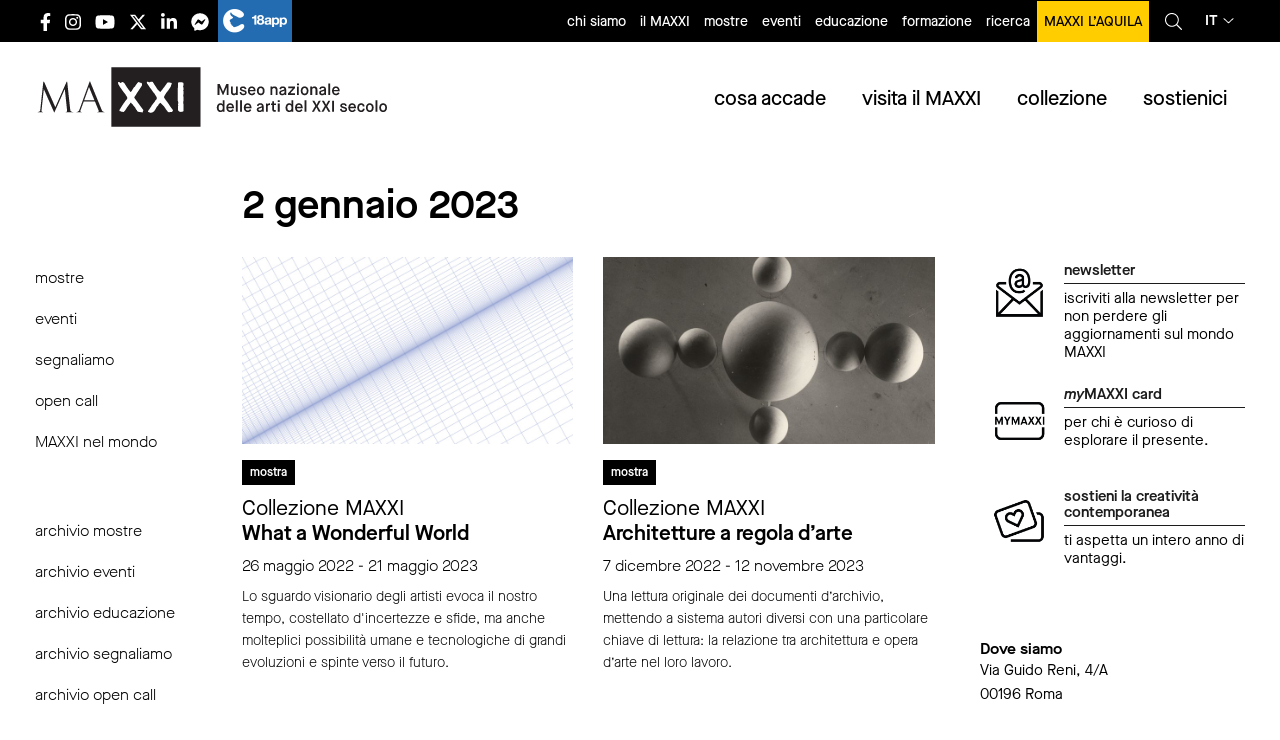

--- FILE ---
content_type: text/css
request_url: https://www.maxxi.art/wp-content/cache/autoptimize/css/autoptimize_single_fb26b0c55063a8555e4a56027c83f618.css
body_size: 230
content:
table.sticky-list th.sticky-action,table.sticky-list td.sticky-action{text-align:right;white-space:nowrap}table.sticky-list th,table.sticky-list .sticky-nowrap{white-space:nowrap}table.sticky-list tr:nth-child(2n+2){background:#f7f7f7}table.sticky-list,table.sticky-list *{border:none}table.sticky-list form,table.sticky-list button,table.sticky-list form input{display:inline-block !important}table.sticky-list button{background:none!important;border:none;padding:0!important;cursor:pointer;font-style:normal;font-weight:400;text-transform:none;font-size:inherit;color:inherit;margin-left:5px;text-decoration:underline}div[id^=sticky-list-wrapper] ul.pagination{list-style:none;margin:0}div[id^=sticky-list-wrapper] ul.pagination li{display:inline-block;margin-right:5px}div[id^=sticky-list-wrapper] ul.pagination li.active a,div[id^=sticky-list-wrapper] ul.pagination li.disabled a{color:inherit;text-decoration:none;cursor:default}div[class^=file_] .remove-entry{cursor:pointer;text-decoration:none;border-bottom:none}div[class^=file_] a.remove-entry img{display:inline-block}div[class^=file_]+input[type=file]{display:none}

--- FILE ---
content_type: application/javascript
request_url: https://www.maxxi.art/wp-content/themes/maxxi2020/assets/js/plugins/foundation.core.min.js
body_size: 5001
content:
!function(t,n){"object"==typeof exports&&"object"==typeof module?module.exports=n(require("jquery")):"function"==typeof define&&define.amd?define(["jquery"],n):"object"==typeof exports?exports["foundation.core"]=n(require("jquery")):(t.__FOUNDATION_EXTERNAL__=t.__FOUNDATION_EXTERNAL__||{},t.__FOUNDATION_EXTERNAL__["foundation.core"]=n(t.jQuery))}(window,function(e){return o={},i.m=r={"./js/entries/plugins/foundation.core.js":function(t,n,e){"use strict";e.r(n);var r=e("jquery"),i=e.n(r),o=e("./js/foundation.core.js");e.d(n,"Foundation",function(){return o.Foundation});var a=e("./js/foundation.core.plugin.js"),u=e("./js/foundation.core.utils.js");e.d(n,"Plugin",function(){return a.Plugin}),e.d(n,"rtl",function(){return u.rtl}),e.d(n,"GetYoDigits",function(){return u.GetYoDigits}),e.d(n,"RegExpEscape",function(){return u.RegExpEscape}),e.d(n,"transitionend",function(){return u.transitionend}),e.d(n,"onLoad",function(){return u.onLoad}),e.d(n,"ignoreMousedisappear",function(){return u.ignoreMousedisappear}),o.Foundation.addToJquery(i.a),o.Foundation.Plugin=a.Plugin,o.Foundation.rtl=u.rtl,o.Foundation.GetYoDigits=u.GetYoDigits,o.Foundation.transitionend=u.transitionend,o.Foundation.RegExpEscape=u.RegExpEscape,o.Foundation.onLoad=u.onLoad,window.Foundation=o.Foundation},"./js/foundation.core.js":function(t,n,e){"use strict";e.r(n),e.d(n,"Foundation",function(){return s});var r=e("jquery"),o=e.n(r),i=e("./js/foundation.core.utils.js"),a=e("./js/foundation.util.mediaQuery.js");function u(t){return(u="function"==typeof Symbol&&"symbol"==typeof Symbol.iterator?function(t){return typeof t}:function(t){return t&&"function"==typeof Symbol&&t.constructor===Symbol&&t!==Symbol.prototype?"symbol":typeof t})(t)}var s={version:"6.6.3",_plugins:{},_uuids:[],plugin:function(t,n){var e=n||c(t),r=d(e);this._plugins[r]=this[e]=t},registerPlugin:function(t,n){var e=n?d(n):c(t.constructor).toLowerCase();t.uuid=Object(i.GetYoDigits)(6,e),t.$element.attr("data-".concat(e))||t.$element.attr("data-".concat(e),t.uuid),t.$element.data("zfPlugin")||t.$element.data("zfPlugin",t),t.$element.trigger("init.zf.".concat(e)),this._uuids.push(t.uuid)},unregisterPlugin:function(t){var n=d(c(t.$element.data("zfPlugin").constructor));for(var e in this._uuids.splice(this._uuids.indexOf(t.uuid),1),t.$element.removeAttr("data-".concat(n)).removeData("zfPlugin").trigger("destroyed.zf.".concat(n)),t)t[e]=null},reInit:function(t){var n=t instanceof o.a;try{if(n)t.each(function(){o()(this).data("zfPlugin")._init()});else{var e=u(t),r=this;({object:function(t){t.forEach(function(t){t=d(t),o()("[data-"+t+"]").foundation("_init")})},string:function(){t=d(t),o()("[data-"+t+"]").foundation("_init")},undefined:function(){this.object(Object.keys(r._plugins))}})[e](t)}}catch(t){console.error(t)}finally{return t}},reflow:function(r,t){void 0===t?t=Object.keys(this._plugins):"string"==typeof t&&(t=[t]);var i=this;o.a.each(t,function(t,n){var e=i._plugins[n];o()(r).find("[data-"+n+"]").addBack("[data-"+n+"]").filter(function(){return void 0===o()(this).data("zfPlugin")}).each(function(){var t=o()(this),r={reflow:!0};t.attr("data-options")&&t.attr("data-options").split(";").forEach(function(t,n){var e=t.split(":").map(function(t){return t.trim()});e[0]&&(r[e[0]]=function(t){{if("true"===t)return!0;if("false"===t)return!1;if(!isNaN(1*t))return parseFloat(t)}return t}(e[1]))});try{t.data("zfPlugin",new e(o()(this),r))}catch(t){console.error(t)}finally{return}})})},getFnName:c,addToJquery:function(o){return o.fn.foundation=function(e){var t=u(e),n=o(".no-js");if(n.length&&n.removeClass("no-js"),"undefined"===t)a.MediaQuery._init(),s.reflow(this);else{if("string"!==t)throw new TypeError("We're sorry, ".concat(t," is not a valid parameter. You must use a string representing the method you wish to invoke."));var r=Array.prototype.slice.call(arguments,1),i=this.data("zfPlugin");if(void 0===i||void 0===i[e])throw new ReferenceError("We're sorry, '"+e+"' is not an available method for "+(i?c(i):"this element")+".");1===this.length?i[e].apply(i,r):this.each(function(t,n){i[e].apply(o(n).data("zfPlugin"),r)})}return this},o}};function c(t){if(void 0!==Function.prototype.name)return void 0===t.prototype?t.constructor.name:t.prototype.constructor.name;var n=/function\s([^(]{1,})\(/.exec(t.toString());return n&&1<n.length?n[1].trim():""}function d(t){return t.replace(/([a-z])([A-Z])/g,"$1-$2").toLowerCase()}s.util={throttle:function(e,r){var i=null;return function(){var t=this,n=arguments;null===i&&(i=setTimeout(function(){e.apply(t,n),i=null},r))}}},window.Foundation=s,function(){Date.now&&window.Date.now||(window.Date.now=Date.now=function(){return(new Date).getTime()});for(var t=["webkit","moz"],n=0;n<t.length&&!window.requestAnimationFrame;++n){var e=t[n];window.requestAnimationFrame=window[e+"RequestAnimationFrame"],window.cancelAnimationFrame=window[e+"CancelAnimationFrame"]||window[e+"CancelRequestAnimationFrame"]}if(/iP(ad|hone|od).*OS 6/.test(window.navigator.userAgent)||!window.requestAnimationFrame||!window.cancelAnimationFrame){var r=0;window.requestAnimationFrame=function(t){var n=Date.now(),e=Math.max(r+16,n);return setTimeout(function(){t(r=e)},e-n)},window.cancelAnimationFrame=clearTimeout}window.performance&&window.performance.now||(window.performance={start:Date.now(),now:function(){return Date.now()-this.start}})}(),Function.prototype.bind||(Function.prototype.bind=function(t){if("function"!=typeof this)throw new TypeError("Function.prototype.bind - what is trying to be bound is not callable");function n(){}function e(){return i.apply(this instanceof n?this:t,r.concat(Array.prototype.slice.call(arguments)))}var r=Array.prototype.slice.call(arguments,1),i=this;return this.prototype&&(n.prototype=this.prototype),e.prototype=new n,e})},"./js/foundation.core.plugin.js":function(t,n,e){"use strict";e.r(n),e.d(n,"Plugin",function(){return r});e("jquery");var i=e("./js/foundation.core.utils.js");function o(t,n){for(var e=0;e<n.length;e++){var r=n[e];r.enumerable=r.enumerable||!1,r.configurable=!0,"value"in r&&(r.writable=!0),Object.defineProperty(t,r.key,r)}}var r=function(){function r(t,n){!function(t,n){if(!(t instanceof n))throw new TypeError("Cannot call a class as a function")}(this,r),this._setup(t,n);var e=a(this);this.uuid=Object(i.GetYoDigits)(6,e),this.$element.attr("data-".concat(e))||this.$element.attr("data-".concat(e),this.uuid),this.$element.data("zfPlugin")||this.$element.data("zfPlugin",this),this.$element.trigger("init.zf.".concat(e))}return function(t,n,e){n&&o(t.prototype,n),e&&o(t,e)}(r,[{key:"destroy",value:function(){this._destroy();var t=a(this);for(var n in this.$element.removeAttr("data-".concat(t)).removeData("zfPlugin").trigger("destroyed.zf.".concat(t)),this)this[n]=null}}]),r}();function a(t){return function(t){return t.replace(/([a-z])([A-Z])/g,"$1-$2").toLowerCase()}(t.className)}},"./js/foundation.core.utils.js":function(t,n,e){"use strict";e.r(n),e.d(n,"rtl",function(){return i}),e.d(n,"GetYoDigits",function(){return o}),e.d(n,"RegExpEscape",function(){return a}),e.d(n,"transitionend",function(){return u}),e.d(n,"onLoad",function(){return c}),e.d(n,"ignoreMousedisappear",function(){return d});var r=e("jquery"),s=e.n(r);function i(){return"rtl"===s()("html").attr("dir")}function o(){for(var t=0<arguments.length&&void 0!==arguments[0]?arguments[0]:6,n=1<arguments.length?arguments[1]:void 0,e="",r="0123456789abcdefghijklmnopqrstuvwxyz",i=r.length,o=0;o<t;o++)e+=r[Math.floor(Math.random()*i)];return n?"".concat(e,"-").concat(n):e}function a(t){return t.replace(/[-[\]{}()*+?.,\\^$|#\s]/g,"\\$&")}function u(t){var n,e={transition:"transitionend",WebkitTransition:"webkitTransitionEnd",MozTransition:"transitionend",OTransition:"otransitionend"},r=document.createElement("div");for(var i in e)void 0!==r.style[i]&&(n=e[i]);return n||(setTimeout(function(){t.triggerHandler("transitionend",[t])},1),"transitionend")}function c(t,n){function e(){return t.triggerHandler(i)}var r="complete"===document.readyState,i=(r?"_didLoad":"load")+".zf.util.onLoad";return t&&(n&&t.one(i,n),r?setTimeout(e):s()(window).one("load",e)),i}function d(o){var t=1<arguments.length&&void 0!==arguments[1]?arguments[1]:{},n=t.ignoreLeaveWindow,a=void 0!==n&&n,e=t.ignoreReappear,u=void 0!==e&&e;return function(n){for(var t=arguments.length,e=new Array(1<t?t-1:0),r=1;r<t;r++)e[r-1]=arguments[r];var i=o.bind.apply(o,[this,n].concat(e));if(null!==n.relatedTarget)return i();setTimeout(function(){if(!a&&document.hasFocus&&!document.hasFocus())return i();u||s()(document).one("mouseenter",function(t){s()(n.currentTarget).has(t.target).length||(n.relatedTarget=t.target,i())})},0)}}},"./js/foundation.util.mediaQuery.js":function(t,n,e){"use strict";e.r(n),e.d(n,"MediaQuery",function(){return u});var r=e("jquery"),i=e.n(r);function o(t){return(o="function"==typeof Symbol&&"symbol"==typeof Symbol.iterator?function(t){return typeof t}:function(t){return t&&"function"==typeof Symbol&&t.constructor===Symbol&&t!==Symbol.prototype?"symbol":typeof t})(t)}function a(t,n){return function(t){if(Array.isArray(t))return t}(t)||function(t,n){var e=[],r=!0,i=!1,o=void 0;try{for(var a,u=t[Symbol.iterator]();!(r=(a=u.next()).done)&&(e.push(a.value),!n||e.length!==n);r=!0);}catch(t){i=!0,o=t}finally{try{r||null==u.return||u.return()}finally{if(i)throw o}}return e}(t,n)||function(){throw new TypeError("Invalid attempt to destructure non-iterable instance")}()}window.matchMedia||(window.matchMedia=function(){var n=window.styleMedia||window.media;if(!n){var e,r=document.createElement("style"),t=document.getElementsByTagName("script")[0];r.type="text/css",r.id="matchmediajs-test",t?t.parentNode.insertBefore(r,t):document.head.appendChild(r),e="getComputedStyle"in window&&window.getComputedStyle(r,null)||r.currentStyle,n={matchMedium:function(t){var n="@media "+t+"{ #matchmediajs-test { width: 1px; } }";return r.styleSheet?r.styleSheet.cssText=n:r.textContent=n,"1px"===e.width}}}return function(t){return{matches:n.matchMedium(t||"all"),media:t||"all"}}}());var u={queries:[],current:"",_init:function(){if(!0!==this.isInitialized){this.isInitialized=!0;i()("meta.foundation-mq").length||i()('<meta class="foundation-mq">').appendTo(document.head);var t,n=i()(".foundation-mq").css("font-family");for(var e in t=function(t){var n={};return"string"==typeof t&&(t=t.trim().slice(1,-1))?n=t.split("&").reduce(function(t,n){var e=n.replace(/\+/g," ").split("="),r=e[0],i=e[1];return r=decodeURIComponent(r),i=void 0===i?null:decodeURIComponent(i),t.hasOwnProperty(r)?Array.isArray(t[r])?t[r].push(i):t[r]=[t[r],i]:t[r]=i,t},{}):n}(n),this.queries=[],t)t.hasOwnProperty(e)&&this.queries.push({name:e,value:"only screen and (min-width: ".concat(t[e],")")});this.current=this._getCurrentSize(),this._watcher()}},_reInit:function(){this.isInitialized=!1,this._init()},atLeast:function(t){var n=this.get(t);return!!n&&window.matchMedia(n).matches},only:function(t){return t===this._getCurrentSize()},upTo:function(t){var n=this.next(t);return!n||!this.atLeast(n)},is:function(t){var n=a(t.trim().split(" ").filter(function(t){return!!t.length}),2),e=n[0],r=n[1],i=void 0===r?"":r;if("only"===i)return this.only(e);if(!i||"up"===i)return this.atLeast(e);if("down"===i)return this.upTo(e);throw new Error('\n      Invalid breakpoint passed to MediaQuery.is().\n      Expected a breakpoint name formatted like "<size> <modifier>", got "'.concat(t,'".\n    '))},get:function(t){for(var n in this.queries)if(this.queries.hasOwnProperty(n)){var e=this.queries[n];if(t===e.name)return e.value}return null},next:function(n){var e=this,t=this.queries.findIndex(function(t){return e._getQueryName(t)===n});if(-1===t)throw new Error('\n        Unknown breakpoint "'.concat(n,'" passed to MediaQuery.next().\n        Ensure it is present in your Sass "$breakpoints" setting.\n      '));var r=this.queries[t+1];return r?r.name:null},_getQueryName:function(t){if("string"==typeof t)return t;if("object"===o(t))return t.name;throw new TypeError('\n      Invalid value passed to MediaQuery._getQueryName().\n      Expected a breakpoint name (String) or a breakpoint query (Object), got "'.concat(t,'" (').concat(o(t),")\n    "))},_getCurrentSize:function(){for(var t,n=0;n<this.queries.length;n++){var e=this.queries[n];window.matchMedia(e.value).matches&&(t=e)}return t&&this._getQueryName(t)},_watcher:function(){var e=this;i()(window).off("resize.zf.mediaquery").on("resize.zf.mediaquery",function(){var t=e._getCurrentSize(),n=e.current;t!==n&&(e.current=t,i()(window).trigger("changed.zf.mediaquery",[t,n]))})}}},0:function(t,n,e){t.exports=e("./js/entries/plugins/foundation.core.js")},jquery:function(t,n){t.exports=e}},i.c=o,i.d=function(t,n,e){i.o(t,n)||Object.defineProperty(t,n,{enumerable:!0,get:e})},i.r=function(t){"undefined"!=typeof Symbol&&Symbol.toStringTag&&Object.defineProperty(t,Symbol.toStringTag,{value:"Module"}),Object.defineProperty(t,"__esModule",{value:!0})},i.t=function(n,t){if(1&t&&(n=i(n)),8&t)return n;if(4&t&&"object"==typeof n&&n&&n.__esModule)return n;var e=Object.create(null);if(i.r(e),Object.defineProperty(e,"default",{enumerable:!0,value:n}),2&t&&"string"!=typeof n)for(var r in n)i.d(e,r,function(t){return n[t]}.bind(null,r));return e},i.n=function(t){var n=t&&t.__esModule?function(){return t.default}:function(){return t};return i.d(n,"a",n),n},i.o=function(t,n){return Object.prototype.hasOwnProperty.call(t,n)},i.p="",i(i.s=0);function i(t){if(o[t])return o[t].exports;var n=o[t]={i:t,l:!1,exports:{}};return r[t].call(n.exports,n,n.exports,i),n.l=!0,n.exports}var r,o});
//# sourceMappingURL=foundation.core.min.js.map


--- FILE ---
content_type: application/javascript
request_url: https://www.maxxi.art/wp-content/themes/maxxi2020/js/script.js
body_size: 2109
content:
jQuery(document).ready(function () {
	/* 	if (jQuery(".newhead").length) {
			jQuery(".rowmenu").sticky({
				topSpacing: 0,
				getWidthFrom: ".rowmenucont"
			});
		} */
	/* 	if (jQuery(".new.container.mostra").length) {
			jQuery("#sticky").sticky({
				topSpacing: 75,
				getWidthFrom: ".share"
			});
		}
		if (jQuery(".new.container.evento").length) {
			jQuery("#sticky").sticky({
				topSpacing: 75,
				getWidthFrom: ".share"
			});
		}
		if (jQuery(".single-programmi-educativi").length) {
			jQuery("#sticky").sticky({
				topSpacing: 75,
				getWidthFrom: ".share"
			});
		} */

	/* 	if (jQuery("#oggi_carousel.new").length) {
			jQuery("#oggi_carousel.new").hover(function () {
				jQuery(".fascia_oggi.new").toggleClass("active");
			});
		}

		jQuery(".newbigl").click(function () {
			jQuery(".newbigl + .drop").slideToggle();
			jQuery(".newbigl").toggleClass("active");
		});
	 */


	/********************************  Tooltip  ********************************/

	//$('.advanced').tooltip({'placement': 'bottom'})

	/* 	if (jQuery("#body_info").length) {
			jQuery("#body_info").tooltip({
				placement: "top"
			});
		}
	 */
	/********************************  FancyBox  ******************************/

	/* 	if (jQuery(".fancybox").length) {
			jQuery(".fancybox").each(function () {
				jQuery(this).attr("rel", jQuery(this).data("rel"));
			});

			jQuery(".fancybox").fancybox({
				openEffect: "elastic",
				closeEffect: "elastic"
			});
		} */





	/************************* CAROUSEL DIG DEEPER HOME PAGE ***************************/

}); //end document ready


/*$(document).ajaxStart(function(){
          $("#sloader").css("display","block");
        });
        $(document).ajaxComplete(function(){
          $("#sloader").css("display","none");
        });*/


// CALL HACKATON (di seguito EN)
jQuery("#gform_wrapper_25 .gfield_list_1_cell5 select").prop("required", true);

if (jQuery("#gform_wrapper_25 #choice_25_2_0").is(":checked")) {
	jQuery("#gform_wrapper_25 .gfield_list_icons").css("display", "none");
} else {
	jQuery("#gform_wrapper_25 .gfield_list_icons").css("display", "block");
}

jQuery("#input_25_2 li input").change(function () {
	if (jQuery("#gform_wrapper_25 #choice_25_2_0").is(":checked")) {
		jQuery("#gform_wrapper_25 .gfield_list_icons").css("display", "none");
	} else {
		jQuery("#gform_wrapper_25 .gfield_list_icons").css("display", "block");
	}
});

// CALL HACKATON 2018 (di seguito EN)
jQuery("#gform_wrapper_46 .gfield_list_1_cell5 select").prop("required", true);

if (jQuery("#gform_wrapper_46 #choice_46_2_0").is(":checked")) {
	jQuery("#gform_wrapper_46 .gfield_list_icons").css("display", "none");
} else {
	jQuery("#gform_wrapper_46 .gfield_list_icons").css("display", "block");
}

jQuery("#input_46_2 li input").change(function () {
	if (jQuery("#gform_wrapper_46 #choice_46_2_0").is(":checked")) {
		jQuery("#gform_wrapper_46 .gfield_list_icons").css("display", "none");
	} else {
		jQuery("#gform_wrapper_46 .gfield_list_icons").css("display", "block");
	}
});

//jQuery('#gform_wrapper_25 .gfield_list_1_cell3 input').validate();

/* if(jQuery('body').hasClass('postid-63816')){
	jQuery('#gform_submit_button_25').click(function(){
	conta=jQuery('.gfield_list_group').length;
	//console.log(conta);
	if (jQuery('#gform_wrapper_25 #choice_25_2_1').is(':checked') && conta < 4 ) {
		alert('Per iscriversi come Team è necessario inserire dai 4 agli 8 partecipanti');
	} 
})
} */
/* jQuery('#gform_submit_button_26').click(function(){
	conta=jQuery('.gfield_list_group').length;
	//console.log(conta);
	if (jQuery('#gform_wrapper_26 #choice_26_2_1').is(':checked') && conta < 4 ) {
		alert('To register as a Team you have to enter at least 4 members');
	} 
})
}; */

/* jQuery('#gform_26').submit(function( event ){
	conta=jQuery('.gfield_list_group').length;
	console.log(conta);
	if (jQuery('#gform_wrapper_26 #choice_26_2_1').is(':checked') && conta < 4 ) {
		alert('To register as a Team you have to enter at least 4 members');
		event.preventDefault();
	} 
})
}; */

// CALL HACKATON ENGLISH
jQuery("#gform_wrapper_26 .gfield_list_1_cell5 select").prop("required", true);

if (jQuery("#gform_wrapper_26 #choice_26_2_0").is(":checked")) {
	jQuery("#gform_wrapper_26 .gfield_list_icons").css("display", "none");
} else {
	jQuery("#gform_wrapper_26 .gfield_list_icons").css("display", "block");
}

jQuery("#input_26_2 li input").change(function () {
	if (jQuery("#gform_wrapper_26 #choice_26_2_0").is(":checked")) {
		jQuery("#gform_wrapper_26 .gfield_list_icons").css("display", "none");
	} else {
		jQuery("#gform_wrapper_26 .gfield_list_icons").css("display", "block");
	}
});
//jQuery('#gform_wrapper_25 .gfield_list_1_cell3 input').validate();

/* jQuery(document).ready(function () {
	jQuery(".formazionenew .opencalls h2:first-child").addClass("active");
	jQuery(".formazionenew .opencalls h2").click(function () {
		jQuery(this)
			.next(".itemcont")
			.slideToggle();
		jQuery(this).toggleClass("active");
	});
});
 */
jQuery("#gform_wrapper_61 .gfield_list_1_cell5 select").prop("required", true);

if (jQuery("#gform_wrapper_61 #choice_61_2_0").is(":checked")) {
	jQuery("#gform_wrapper_61 .gfield_list_icons").css("display", "none");
} else {
	jQuery("#gform_wrapper_61 .gfield_list_icons").css("display", "block");
}

jQuery("#input_61_2 li input").change(function () {
	if (jQuery("#gform_wrapper_61 #choice_61_2_0").is(":checked")) {
		jQuery("#gform_wrapper_61 .gfield_list_icons").css("display", "none");
	} else {
		jQuery("#gform_wrapper_61 .gfield_list_icons").css("display", "block");
	}
});
if (jQuery('#gform_wrapper_61').length) {
	gform.addAction("gform_list_post_item_add", function (item, container) {
		console.log("secco");
		console.log(item);
		console.log(container);
		var $i = 0;
		$liste = jQuery(".gfield_list_group");
		$liste.each(function () {
			$input = jQuery(this).find("input");
			$input.each(function () {
				console.log("sorcio");
				console.log(jQuery(this).attr("id"));
				$old_id = jQuery(this).attr("id");
				$old_name = jQuery(this).attr("name");
				if ($old_id != undefined) {
					jQuery(this).attr("id", $old_id + "_" + $i);
					jQuery(this).attr("name", $old_name + "_" + $i);
				}
			});
			$i++;
		});
	});
}
/* jQuery(document).ready(function () {


	jQuery("#menu-toggle").click(function () {
		jQuery(document).scrollTop(10);
		// console.log('test');
	});
	jQuery(".menu-mobile-container .has-children").click(function () {
		jQuery("body").scrollTop(0);
	});

	jQuery("#lang_toggle").click(function () {
		jQuery(".language_select .submenu").slideToggle();
	});


}); */


jQuery(document).ready(function () {
	if (jQuery("#gform_wrapper_72").length) {

		var $form = jQuery("#gform_wrapper_72");
		var $fileupload = $form.find('.ginput_container_fileupload');

		$fileupload.find('span.screen-reader-text').each(function () {
			var splittato = jQuery(this).text().split(':');
			console.log('boh');
			console.log(splittato);
			estensioni = splittato[1];
			jQuery(this).prepend('<br><br>');
			jQuery(this).append('<br><em>Format requested: </em>' + estensioni);
		})

		var $labels = $form.find('.gfield_label');
		$labels.each(function () {
			var splittato = jQuery(this).text().split('|');
			if (splittato[1]) {
				jQuery(this).text('');
				jQuery(this).html(splittato[0] + ' | <em>' + splittato[1] + '</em>');
			}
			//jQuery(this).text(splittato[0]);
			//jQuery(this).append('<label class="gfield_label" style="font-style:italic"> | ' + splittato[1] + ' </label>')

		})
		var $titles = $form.find('h2.gsection_title');
		$titles.each(function () {
			var splittato = jQuery(this).text().split('|');
			if (splittato[1]) {
				jQuery(this).text('');
				jQuery(this).html(splittato[0] + ' | <em>' + splittato[1] + '</em>');
			}

		})
		var $drop = $form.find('span.gform_drop_instructions');
		var testo = $drop.text();
		$drop.html('');
		$drop.html(testo + '<br><em>Drop files here or</em>');

		var $dropinput = $form.find('#gform_browse_button_72_19');
		$dropinput.after('<span class="gform_drop_instructions"><em>Select files</em></span>')

	}
})

/* jQuery(document).ready(function () {

	jQuery('.container .mork .fisa').slideUp();
	jQuery('.container .mork .fisa-toggle').click(function () {
		jQuery(this).closest('.fisa-gruppo').find('.fisa').slideToggle();
	})

}) */

--- FILE ---
content_type: application/javascript
request_url: https://www.maxxi.art/wp-content/themes/maxxi2020/assets/js/plugins/foundation.util.nest.min.js
body_size: 1042
content:
!function(e,n){"object"==typeof exports&&"object"==typeof module?module.exports=n(require("./foundation.core"),require("jquery")):"function"==typeof define&&define.amd?define(["./foundation.core","jquery"],n):"object"==typeof exports?exports["foundation.util.nest"]=n(require("./foundation.core"),require("jquery")):(e.__FOUNDATION_EXTERNAL__=e.__FOUNDATION_EXTERNAL__||{},e.__FOUNDATION_EXTERNAL__["foundation.util.nest"]=n(e.__FOUNDATION_EXTERNAL__["foundation.core"],e.jQuery))}(window,function(t,r){return i={},o.m=u={"./foundation.core":function(e,n){e.exports=t},"./js/entries/plugins/foundation.util.nest.js":function(e,n,t){"use strict";t.r(n);var r=t("./foundation.core");t.d(n,"Foundation",function(){return r.Foundation});var o=t("./js/foundation.util.nest.js");t.d(n,"Nest",function(){return o.Nest}),r.Foundation.Nest=o.Nest},"./js/foundation.util.nest.js":function(e,n,t){"use strict";t.r(n),t.d(n,"Nest",function(){return o});var r=t("jquery"),s=t.n(r),o={Feather:function(e,n){var t=1<arguments.length&&void 0!==n?n:"zf";e.attr("role","menubar"),e.find("a").attr({role:"menuitem"});var r=e.find("li").attr({role:"none"}),o="is-".concat(t,"-submenu"),u="".concat(o,"-item"),i="is-".concat(t,"-submenu-parent"),a="accordion"!==t;r.each(function(){var e=s()(this),n=e.children("ul");n.length&&(e.addClass(i),a&&(e.attr({"aria-haspopup":!0,"aria-label":e.children("a:first").text()}),"drilldown"===t&&e.attr({"aria-expanded":!1})),n.addClass("submenu ".concat(o)).attr({"data-submenu":"",role:"menubar"}),"drilldown"===t&&n.attr({"aria-hidden":!0})),e.parent("[data-submenu]").length&&e.addClass("is-submenu-item ".concat(u))})},Burn:function(e,n){var t="is-".concat(n,"-submenu"),r="".concat(t,"-item"),o="is-".concat(n,"-submenu-parent");e.find(">li, > li > ul, .menu, .menu > li, [data-submenu] > li").removeClass("".concat(t," ").concat(r," ").concat(o," is-submenu-item submenu is-active")).removeAttr("data-submenu").css("display","")}}},26:function(e,n,t){e.exports=t("./js/entries/plugins/foundation.util.nest.js")},jquery:function(e,n){e.exports=r}},o.c=i,o.d=function(e,n,t){o.o(e,n)||Object.defineProperty(e,n,{enumerable:!0,get:t})},o.r=function(e){"undefined"!=typeof Symbol&&Symbol.toStringTag&&Object.defineProperty(e,Symbol.toStringTag,{value:"Module"}),Object.defineProperty(e,"__esModule",{value:!0})},o.t=function(n,e){if(1&e&&(n=o(n)),8&e)return n;if(4&e&&"object"==typeof n&&n&&n.__esModule)return n;var t=Object.create(null);if(o.r(t),Object.defineProperty(t,"default",{enumerable:!0,value:n}),2&e&&"string"!=typeof n)for(var r in n)o.d(t,r,function(e){return n[e]}.bind(null,r));return t},o.n=function(e){var n=e&&e.__esModule?function(){return e.default}:function(){return e};return o.d(n,"a",n),n},o.o=function(e,n){return Object.prototype.hasOwnProperty.call(e,n)},o.p="",o(o.s=26);function o(e){if(i[e])return i[e].exports;var n=i[e]={i:e,l:!1,exports:{}};return u[e].call(n.exports,n,n.exports,o),n.l=!0,n.exports}var u,i});
//# sourceMappingURL=foundation.util.nest.min.js.map


--- FILE ---
content_type: image/svg+xml
request_url: https://www.maxxi.art/wp-content/themes/maxxi2020/assets/images/maxxi-logo.svg
body_size: 6360
content:
<svg clip-rule="evenodd" fill-rule="evenodd" stroke-linejoin="round" stroke-miterlimit="2" viewBox="0 0 5317 830" xmlns="http://www.w3.org/2000/svg"><g transform="scale(4.16667)"><path d="m0 .576h297.982v198.424h-297.982z" fill="#fff" fill-rule="nonzero"/><path d="m297.982.576h297.294v198.424h-297.294z" fill="#231f20" fill-rule="nonzero"/><path d="m171.035 149.643v1.053h-25.349v-1.053c4.944 0 4.85-3.485 4.796-3.999l-7.781-72.484-29.244 65.682-5.811 13.076-2.381-5.351-32.477-73.248-7.812 72.266c-.243 4.095 4.773 4.058 4.773 4.058v1.053h-17.424v-1.053s7.786-.235 8.354-4.885l8.576-79.391 1.8-16.55h2.475l1.532 3.448 36.016 81.226 30.693-68.933 7.017-15.741h2.017l.521 4.948 9.565 88.961s.454 6.917 10.144 6.917z" fill="#231f20" fill-rule="nonzero"/><path d="m207.295 110.574 16.103-44.205 18.139 44.205zm59.304 33.836-37.963-92.462-1.643-3.969h-1.405l-4.587 12.576-30.508 83.823c-1.616 4.455-8.359 5.265-8.359 5.265v1.043h9.467l.03-.317h.025l-.055.317h7.581v-1.043s-5.999 0-4.612-4.063h-.035l11.216-30.735h37.536l12.626 30.735c1.573 4.049-4.619 4.063-4.619 4.063v1.043h23.666v-1.043s-6.366-.778-8.361-5.233z" fill="#231f20" fill-rule="nonzero"/><path d="m500.009 138.806c-1.595-2.144-3.29-4.22-4.781-6.436-2.702-4.018-5.219-8.161-7.94-12.166-1.824-2.684-3.876-5.214-5.811-7.822-2.256-3.039-4.611-6.014-6.681-9.174-.734-1.12-1.237-2.804-.983-4.055.371-1.831 1.458-3.536 2.354-5.235.821-1.552 1.797-3.021 2.7-4.531.766-1.284 1.405-2.664 2.309-3.841 1.594-2.074 3.463-3.94 5-6.049 2.331-3.2 4.654-6.429 6.65-9.841 1.603-2.745 4.62-4.939 3.925-8.755-.038-.198.383-.454.525-.72.571-1.062 1.294-2.09 1.614-3.228.269-.947.704-2.247.056-3.211-1.376-1.29-2.671-1.945-4.628-1.293-.147.049-.409-.219-.605-.357-.462-.318-.887-.874-1.375-.93-1.573-.183-3.184-.346-4.749-.195-.983.095-2.103.561-2.814 1.23-1.124 1.055-2.131 2.328-2.87 3.68-.938 1.718-2.243 2.948-3.45 4.601-.964 1.321-2.082 3.244-2.596 4.253-.429.837-2.388 2.1-3.604 3.811-.741 1.045-1.184 2.327-1.974 3.333-2.141 2.734-4.411 5.366-6.604 8.058-.779.957-1.484 1.975-2.31 3.078-2.568-2.213-5.037-4.176-7.299-6.352-1.338-1.286-2.466-2.834-3.479-4.399-2.709-4.179-5.038-8.636-8.055-12.572-1.691-2.211-3.18-4.403-4.38-6.899-.854-1.777-1.79-3.799-4.205-3.978-1.644-.121-2.137-.035-3.892-.035-1.29.17-2.297.782-3.904 1.604-1.579.809-2.709-.332-4.025-.6-.897-.183-1.71-.741-2.594-1.027-1.62-.52-3.038.495-3.205 2.165-.374 3.754 2.63 5.854 4.25 8.61 1.291 2.196 2.926 4.189 4.383 6.289.752 1.084 1.398 2.244 2.184 3.302 1.42 1.907 2.963 3.724 4.359 5.649 2.243 3.096 4.347 6.293 6.629 9.359 1.411 1.897 3.244 3.5 4.529 5.468 2.037 3.119 3.389 6.752 5.742 9.577 2.436 2.927 1.026 5.476.057 7.928-1.099 2.781-4.327 4.151-5.608 7.003-.16.356-.451.972-.337 1.888-.659 1.117-1.371.467-1.788 1.068-1.467 2.108-3.068 4.125-4.607 6.183-.925 1.24-1.901 2.453-2.737 3.754-1.863 2.902-3.584 5.9-5.5 8.766-1.459 2.182-3.168 4.194-4.691 6.335-.878 1.229-1.77 2.495-2.349 3.874-.408.969-.502 2.19-.315 3.225.064.366 1.373.498 2.103.764.294.108.546.333.84.434 2.91.997 5.619 2.603 9.004 1.127 1.578-.686 3.573-.377 4.411-2.402 2.705-.135 3.766-2.681 5.171-4.201 2.323-2.519 3.66-5.939 5.471-8.943.971-1.614 1.792-3.467 3.159-4.664 2.512-2.199 4.107-4.902 5.555-7.792.287-.571.873-1.007 1.37-1.453.775-.696 1.643-1.295 2.372-2.033.592-.599 1.038-1.344 1.364-1.777 3.851 3.978 7.647 7.736 11.238 11.683 1.762 1.933 3.35 4.096 4.632 6.372 1.563 2.773 5.111 7.931 7.134 9.626.176.148.232.432.367.637 1.473 2.252 3.231 3.946 6.246 3.572 2.56-.316 5.138-.493 7.708-.739 1.19-.113 2.55-.032 2.881-1.593.236-1.11 1.246-2.807 1.783-3.538.361-.777-.342-1.309-.693-1.845-.82-1.248-1.743-2.426-2.637-3.625z" fill="#fff"/><path d="m396.263 131.896c-4.699-6.357-9.317-12.776-13.986-19.158-2.383-3.26-4.834-6.468-7.166-9.764-.43-.61-.797-1.662-.569-2.273 1.143-3.032 2.933-5.677 5.441-7.787l-.055.041c.572-1.315.993-2.727 1.749-3.926 2.094-3.326 4.325-6.567 6.505-9.838 3.371-5.059 6.858-10.045 10.07-15.201 1.631-2.618 3.253-5.384 1.73-8.799-1.111-2.486-2.797-3.51-5.522-2.848-2.873.699-3.1-4.264-5.669-2.843-4.832 3.138-7.333 8.116-10.343 12.43-.378.57-1.129 1.846-2.001 3.201-.688 1.07-2.631 1.853-3.375 2.824-2.355 3.071-4.142 6.574-6.234 9.854-.951 1.49-2.092 2.863-3.179 4.262-.781 1.004-1.685 1.141-2.523.086-2.514-3.166-5.102-6.282-7.461-9.56-2.452-3.407-4.682-6.978-6.994-10.485-1.164-1.767-2.454-3.471-3.408-5.345-1.719-3.383-4.034-5.843-7.887-6.782-1.605-.393-2.606.131-3.487 1.197-1.031 1.248-2.234 2.016-3.784 1.274-1.389-.666-2.596-1.708-3.967-2.42-.692-.36-1.755-.717-2.314-.428-.676.348-1.294 1.34-1.416 2.133-.395 2.592.357 4.886 1.994 7.018 1.145 1.489 1.832 3.322 2.783 4.969.936 1.625 1.881 3.251 2.945 4.794.786 1.142 1.852 2.093 2.644 3.233 2.329 3.357 4.481 6.842 6.899 10.132 1.905 2.591 4.281 4.843 6.125 7.471 2.349 3.347 4.347 6.937 6.55 10.388 1.085 1.7.577 6.299-.765 7.667-1.831 1.868-3.718 3.735-5.226 5.856-3.794 5.339-7.439 10.789-11.05 16.256-2.562 3.882-5.011 7.84-7.426 11.815-1.203 1.982-.726 4.727-.236 5.403.542.527 1.831.326 3.016.061.803-.18 1.329 1.207 2.113 1.497.895.329 1.935.261 2.913.372.397.045.866-.017 1.179.175 1.291.783 4.229.695 5.4-.338 2.379-2.1 4.262-4.508 5.762-7.397 1.78-3.425 4.199-6.531 6.451-9.697 2.23-3.138 4.574-6.196 6.918-9.252 1.093-1.427 2.301-2.767 3.504-4.199.438.415.711.596.879.847 1.152 1.727 2.178 3.57 4.303 4.33.108.038.213.154.265.26 2.221 4.466 6.171 7.555 9.097 11.455.518.691.875 1.52 1.214 2.324.917 2.177 1.311 4.669 3.827 5.826.378.174.817.844.765 1.221-.315 2.343 1.294 3.056 2.978 3.76 1.545.648 3.069 1.357 4.645 1.924.419.151.988-.162 1.493-.187.691-.035 1.402-.087 2.076.028 2.027.348 4.029.957 6.064 1.093 1.108.073 2.834.244 2.406-2.129-.156-.874.717-1.633 1.248-2.676.116-.23.63-2.892-.217-4.067-2.468-3.427-5.179-6.679-7.691-10.078z" fill="#fff"/><path d="m538.78 138.945c-.078-4.739-.222-9.476-.383-14.215-.116-3.335-1.458-6.588-.35-10.03.492-1.53.382-3.275.421-4.926.064-2.728-.154-5.476.09-8.185.256-2.86-1.73-5.3-.589-8.532 1.04-2.948.316-6.531.304-9.834-.011-3.205-.476-6.459-.061-9.601.421-3.195.267-6.127-.919-9.095-.237-.595.153-1.466.328-2.191.117-.481.501-.92.531-1.392.139-2.234.067-4.411.133-6.65.007-.239-.054-.535-.079-.784-.154-1.593-5.347-3.731-6.474-2.986-.375.247-1.326.074-1.815-.058-1.387-.53-4.902-.172-5.805-.343-.515-.058-.88-.015-1.133.077-2.068.76-2.693 3.244-2.673 5.401.03 3.333-.064 6.67-.207 9.999-.092 2.145-.487 4.277-.532 6.418-.091 4.281-.076 8.566-.031 12.848.052 5.022.26 10.044.251 15.064-.006 3.781-.27 7.56-.363 11.341-.015.621.198 1.275.424 1.87.9 2.374 2.268 4.59 1.042 7.363-.518 1.171-.377 2.666-.396 4.016-.017 1.169.3 2.351.224 3.51-.215 3.182-.861 6.365-.744 9.527.07 1.866-.104 5.347.931 6.973 1.224 1.924 1.983 2.344 4.124 3.819 1.21.833 5.693 1.083 6.74.653.713-.294 1.49-.768 2.191-.695 2.362.241 4.15-.601 4.578-2.919.386-2.092.278-4.292.242-6.443z" fill="#fff"/><g fill-rule="nonzero"><path d="m651.957 55.992h7.26l11.129 25.861h.105l11.024-25.861h7.207v37.095h-6.254v-25.49h-.105l-11.182 25.49h-1.59l-11.182-25.49h-.159v25.49h-6.253z" fill="#231f20"/><path d="m696.901 65h6.041v17.489c0 4.186 1.43 5.617 4.928 5.617 3.392 0 5.777-1.802 5.777-6.041v-17.065h6.041v28.087h-5.829v-2.703h-.107c-.636.902-2.861 3.498-7.26 3.498-6.571 0-9.591-4.134-9.591-10.705z" fill="#231f20"/><path d="m731.031 82.382c.477 4.134 2.809 6.412 6.784 6.412 3.815 0 5.935-1.43 5.935-3.603 0-2.226-1.749-2.755-7.737-4.451-6.359-1.802-9.433-3.975-9.433-8.214s3.604-8.32 10.333-8.32c6.731 0 10.229 3.498 11.5 8.213l-5.087 1.485c-.901-2.65-2.544-4.664-6.413-4.664-3.179 0-4.822 1.484-4.822 3.021 0 1.855 1.166 2.331 8.268 4.345 7.1 2.014 8.849 4.611 8.849 8.691 0 3.922-3.232 8.585-11.181 8.585-8.267 0-11.818-5.088-12.507-10.175z" fill="#231f20"/><path d="m773.006 76.289c-.212-3.763-2.385-6.731-6.89-6.731-4.344 0-6.571 3.498-6.783 6.731zm5.034 11.022c-2.173 3.498-5.722 6.571-11.658 6.571-7.631 0-13.195-5.723-13.195-14.838s5.564-14.838 12.929-14.838c7.314 0 12.772 5.617 12.772 14.838v1.802h-19.607c.159 4.557 2.543 7.684 6.995 7.684 4.293 0 6.2-2.862 7.419-4.77z" fill="#231f20"/><path d="m803.162 79.044c0-6.094-2.915-9.38-6.995-9.38s-7.048 3.18-7.048 9.38c0 6.253 2.914 9.38 7.048 9.38 4.08 0 6.995-3.286 6.995-9.38zm-20.031 0c0-9.591 6.094-14.838 13.036-14.838 6.89 0 12.931 5.247 12.931 14.838 0 9.592-5.671 14.838-12.931 14.838-7.313 0-13.036-5.246-13.036-14.838z" fill="#231f20"/><path d="m828.446 65h5.829v2.704h.106c1.484-1.909 4.399-3.498 7.578-3.498 6.147 0 10.016 3.869 10.016 10.493v18.388h-5.988v-16.798c0-4.134-1.485-6.519-5.459-6.519-3.709 0-6.041 2.279-6.041 5.883v17.434h-6.041z" fill="#231f20"/><path d="m863.637 85.245c0 2.278 1.59 3.391 4.61 3.391 4.823 0 6.836-2.332 6.836-4.717v-5.617h-.105c-.319.689-.849 1.431-6.412 2.915-4.293 1.06-4.929 2.49-4.929 4.028zm12.136 5.034h-.107c-.264.424-2.49 3.603-7.949 3.603-6.995 0-9.909-3.974-9.909-8.214 0-4.928 2.755-7.101 9.538-8.744 6.095-1.537 7.525-2.173 7.525-4.186 0-1.802-1.537-3.339-5.14-3.339-4.292 0-5.565 2.437-6.253 4.929l-5.141-1.961c1.113-4.452 4.717-8.161 11.236-8.161 6.252 0 11.339 2.967 11.339 10.705v18.176h-5.139z" fill="#231f20"/><path d="m886.744 88.106 15.845-17.435v-.106h-15.102v-5.565h22.839v4.876l-15.58 17.33v.105h15.952v5.776h-23.954z" fill="#231f20"/><path d="m917.165 65h6.042v28.087h-6.042zm-.105-10.598h6.253v5.988h-6.253z" fill="#231f20"/><path d="m949.44 79.044c0-6.094-2.915-9.38-6.995-9.38s-7.048 3.18-7.048 9.38c0 6.253 2.914 9.38 7.048 9.38 4.08 0 6.995-3.286 6.995-9.38zm-20.032 0c0-9.591 6.094-14.838 13.037-14.838 6.889 0 12.93 5.247 12.93 14.838 0 9.592-5.671 14.838-12.93 14.838-7.314 0-13.037-5.246-13.037-14.838z" fill="#231f20"/><path d="m961.473 65h5.829v2.704h.106c1.484-1.909 4.399-3.498 7.579-3.498 6.146 0 10.015 3.869 10.015 10.493v18.388h-5.988v-16.798c0-4.134-1.484-6.519-5.459-6.519-3.709 0-6.041 2.279-6.041 5.883v17.434h-6.041z" fill="#231f20"/><path d="m996.664 85.245c0 2.278 1.59 3.391 4.606 3.391 4.83 0 6.84-2.332 6.84-4.717v-5.617h-.1c-.32.689-.85 1.431-6.42 2.915-4.29 1.06-4.926 2.49-4.926 4.028zm12.136 5.034h-.11c-.26.424-2.49 3.603-7.95 3.603-6.991 0-9.905-3.974-9.905-8.214 0-4.928 2.755-7.101 9.535-8.744 6.1-1.537 7.53-2.173 7.53-4.186 0-1.802-1.54-3.339-5.14-3.339-4.294 0-5.566 2.437-6.255 4.929l-5.14-1.961c1.113-4.452 4.716-8.161 11.235-8.161 6.25 0 11.34 2.967 11.34 10.705v18.176h-5.14z" fill="#231f20"/><path d="m1021.36 54.402h6.25v38.685h-6.25z" fill="#231f20"/><path d="m1053.53 76.289c-.21-3.763-2.39-6.731-6.89-6.731-4.34 0-6.57 3.498-6.78 6.731zm5.03 11.022c-2.17 3.498-5.72 6.571-11.65 6.571-7.64 0-13.2-5.723-13.2-14.838s5.56-14.838 12.93-14.838c7.31 0 12.77 5.617 12.77 14.838v1.802h-19.61c.16 4.557 2.55 7.684 7 7.684 4.29 0 6.2-2.862 7.42-4.77z" fill="#231f20"/><path d="m669.127 131.971c0-3.233-2.279-6.306-6.412-6.306-4.505 0-7.101 3.233-7.101 9.38 0 6.146 2.596 9.38 7.101 9.38 3.974 0 6.412-2.863 6.412-6.095zm.424 14.414h-.106c-.372.477-2.862 3.498-7.684 3.498-7.419 0-12.188-5.829-12.188-14.838 0-9.434 5.829-14.839 12.134-14.839 4.612 0 6.837 2.915 7.314 3.498h.106v-13.302h6.041v38.686h-5.617z" fill="#231f20"/><path d="m701.085 132.289c-.212-3.763-2.385-6.73-6.889-6.73-4.345 0-6.571 3.498-6.784 6.73zm5.034 11.022c-2.172 3.499-5.722 6.572-11.658 6.572-7.631 0-13.195-5.724-13.195-14.838 0-9.115 5.564-14.839 12.93-14.839 7.313 0 12.771 5.617 12.771 14.839v1.802h-19.607c.159 4.556 2.544 7.683 6.995 7.683 4.293 0 6.2-2.861 7.419-4.769z" fill="#231f20"/><path d="m713.065 110.402h6.253v38.686h-6.253z" fill="#231f20"/><path d="m727.268 110.402h6.253v38.686h-6.253z" fill="#231f20"/><path d="m759.436 132.289c-.212-3.763-2.385-6.73-6.89-6.73-4.345 0-6.571 3.498-6.783 6.73zm5.034 11.022c-2.173 3.499-5.723 6.572-11.658 6.572-7.631 0-13.196-5.724-13.196-14.838 0-9.115 5.565-14.839 12.93-14.839 7.314 0 12.772 5.617 12.772 14.839v1.802h-19.608c.159 4.556 2.544 7.683 6.995 7.683 4.293 0 6.201-2.861 7.419-4.769z" fill="#231f20"/><path d="m788.64 141.245c0 2.278 1.59 3.392 4.61 3.392 4.823 0 6.836-2.332 6.836-4.717v-5.617h-.105c-.319.688-.849 1.43-6.412 2.915-4.293 1.059-4.929 2.49-4.929 4.027zm12.136 5.034h-.107c-.264.424-2.49 3.604-7.949 3.604-6.995 0-9.909-3.975-9.909-8.214 0-4.929 2.755-7.102 9.538-8.744 6.095-1.537 7.525-2.173 7.525-4.187 0-1.801-1.537-3.339-5.14-3.339-4.292 0-5.564 2.438-6.253 4.93l-5.141-1.962c1.113-4.451 4.717-8.161 11.235-8.161 6.253 0 11.34 2.968 11.34 10.705v18.177h-5.139z" fill="#231f20"/><path d="m813.337 121.001h5.724v2.968h.105c1.114-2.173 3.445-3.497 5.829-3.497 1.007 0 1.856.264 2.492.529l-.955 5.883c-.583-.159-1.271-.424-2.225-.424-3.18 0-4.929 2.119-4.929 6.995v15.633h-6.041z" fill="#231f20"/><path d="m834.377 126.194h-4.24v-5.193h4.398v-6.889h5.724v6.889h7.048v5.193h-6.995v12.878c0 2.914.583 4.187 3.657 4.187h2.226v5.829h-2.704c-7.047 0-9.114-3.18-9.114-9.38z" fill="#231f20"/><path d="m853.244 121.001h6.042v28.087h-6.042zm-.105-10.599h6.253v5.989h-6.253z" fill="#231f20"/><path d="m898.292 131.971c0-3.233-2.279-6.306-6.413-6.306-4.504 0-7.1 3.233-7.1 9.38 0 6.146 2.596 9.38 7.1 9.38 3.975 0 6.413-2.863 6.413-6.095zm.424 14.414h-.106c-.371.477-2.862 3.498-7.684 3.498-7.419 0-12.188-5.829-12.188-14.838 0-9.434 5.829-14.839 12.134-14.839 4.612 0 6.837 2.915 7.314 3.498h.106v-13.302h6.041v38.686h-5.617z" fill="#231f20"/><path d="m930.25 132.289c-.212-3.763-2.385-6.73-6.889-6.73-4.345 0-6.572 3.498-6.784 6.73zm5.034 11.022c-2.172 3.499-5.722 6.572-11.658 6.572-7.631 0-13.195-5.724-13.195-14.838 0-9.115 5.564-14.839 12.93-14.839 7.313 0 12.771 5.617 12.771 14.839v1.802h-19.607c.159 4.556 2.544 7.683 6.995 7.683 4.293 0 6.2-2.861 7.419-4.769z" fill="#231f20"/><path d="m942.23 110.402h6.253v38.686h-6.253z" fill="#231f20"/><path d="m978.056 129.321-10.175-17.329h7.101l7.208 13.407h.158l7.101-13.407h6.89l-10.599 18.389 11.023 18.707h-7.102l-8.054-14.785h-.107l-8.107 14.785h-6.89z" fill="#231f20"/><path d="m1009.91 129.321-10.176-17.329h7.096l7.21 13.407h.16l7.1-13.407h6.89l-10.6 18.389 11.03 18.707h-7.11l-8.05-14.785h-.11l-8.1 14.785h-6.894z" fill="#231f20"/><path d="m1034.18 111.992h6.259v37.096h-6.259z" fill="#231f20"/><path d="m1065.82 138.383c.48 4.134 2.81 6.412 6.79 6.412 3.81 0 5.93-1.431 5.93-3.604 0-2.225-1.75-2.755-7.74-4.451-6.36-1.802-9.43-3.974-9.43-8.214 0-4.239 3.6-8.32 10.33-8.32s10.23 3.498 11.5 8.214l-5.08 1.484c-.9-2.649-2.55-4.664-6.42-4.664-3.18 0-4.82 1.485-4.82 3.022 0 1.854 1.17 2.332 8.27 4.344 7.1 2.014 8.85 4.612 8.85 8.692 0 3.922-3.23 8.585-11.18 8.585-8.27 0-11.82-5.088-12.51-10.175z" fill="#231f20"/><path d="m1107.8 132.289c-.21-3.763-2.39-6.73-6.89-6.73-4.35 0-6.57 3.498-6.79 6.73zm5.03 11.022c-2.17 3.499-5.72 6.572-11.66 6.572-7.63 0-13.19-5.724-13.19-14.838 0-9.115 5.56-14.839 12.93-14.839 7.31 0 12.77 5.617 12.77 14.839v1.802h-19.61c.16 4.556 2.55 7.683 7 7.683 4.29 0 6.2-2.861 7.42-4.769z" fill="#231f20"/><path d="m1142.83 139.178c-1.11 6.625-5.14 10.705-11.87 10.705-7.37 0-13.04-5.246-13.04-14.838 0-9.222 5.72-14.839 12.99-14.839 6.51 0 10.91 4.346 11.6 10.388l-5.67.953c-.48-3.18-2.12-5.882-5.88-5.882-4.24 0-7.05 3.338-7.05 9.38 0 5.882 2.54 9.38 7.05 9.38 3.76 0 5.35-2.915 5.88-6.519z" fill="#231f20"/><path d="m1166.84 135.045c0-6.095-2.92-9.38-7-9.38s-7.04 3.181-7.04 9.38c0 6.253 2.91 9.38 7.04 9.38 4.08 0 7-3.286 7-9.38zm-20.03 0c0-9.592 6.09-14.839 13.03-14.839 6.89 0 12.93 5.247 12.93 14.839s-5.67 14.838-12.93 14.838c-7.31 0-13.03-5.246-13.03-14.838z" fill="#231f20"/><path d="m1178.87 110.402h6.25v38.686h-6.25z" fill="#231f20"/><path d="m1211.25 135.045c0-6.095-2.91-9.38-6.99-9.38s-7.05 3.181-7.05 9.38c0 6.253 2.91 9.38 7.05 9.38 4.08 0 6.99-3.286 6.99-9.38zm-20.03 0c0-9.592 6.09-14.839 13.04-14.839 6.88 0 12.93 5.247 12.93 14.839s-5.67 14.838-12.93 14.838c-7.32 0-13.04-5.246-13.04-14.838z" fill="#231f20"/></g></g></svg>

--- FILE ---
content_type: application/javascript
request_url: https://www.maxxi.art/wp-content/themes/maxxi2020/assets/js/app.js
body_size: 3789
content:
jQuery(document).foundation();

jQuery(document).ready(function () {
    // Adds Flex Video to YouTube and Vimeo Embeds
    jQuery('iframe[src*="youtube.com"],iframe[src*="youtube-nocookie.com"], iframe[src*="vimeo.com"]').each(function () {
        if (jQuery(this).innerWidth() / jQuery(this).innerHeight() > 1.5) {
            jQuery(this).wrap("<div class='widescreen responsive-embed'/>");
        } else {
            jQuery(this).wrap("<div class='responsive-embed'/>");
        }
    });
})

function initMMSlider($elem) {
    $elem.slick({
        rows: 2,
        slidesPerRow: 4,
        infinite: false,
        prevArrow: '<button type="button" aria-label="slide precedente" aria-hidden="true" tabindex="-1" class="slick-prev"><i title="indietro" class="fal fa-fw fa-chevron-left"></i></button>',
        nextArrow: '<button type="button" aria-label="slide successiva" aria-hidden="true" tabindex="-1" class="slick-next"><i title="avanti" class="fal fa-fw fa-chevron-right"></i></button>',
        responsive: [{
            breakpoint: 1025,
            settings: {
                slidesPerRow: 3,
            }
        }]
    });
}


jQuery('#mm-whatson-tabs').on('change.zf.tabs', function (e, target, targetContent) {
    //inizializzo slider oggi nel MM solo quando lo si apre
    if (targetContent[0].id == "inarrivo-tab" && !jQuery('#inarrivo-tab .list_eventi').hasClass('slick-initialized')) {
        initMMSlider(jQuery('#inarrivo-tab .list_eventi'));
    }
    if (targetContent[0].id == "oggi-tab" && !jQuery('#oggi-tab .list_eventi').hasClass('slick-initialized')) {
        initMMSlider(jQuery('#oggi-tab .list_eventi'));
    }
})

jQuery('.megamenu').on('mmOpen', function (e, id) {
    if (id == "cosa_accade") {
        //inizializzo slider oggi nel MM solo quando lo si apre
        console.log(jQuery('.menu_toggle .tabs-panel.is-active .list_eventi'))
        initMMSlider(jQuery('.menu_toggle .is-active .list_eventi'));
    }

})

/****************************  Create MENU TOGGLE  **************************/
jQuery(document).ready(function () {
    jQuery(".megamenu a").on('click', function (e) {
        var id = jQuery(this).attr("id");

        if (jQuery("#" + id + "_content").hasClass("active")) {
            closeMM()
        } else {
            //jQuery(window).scrollTop(60);
            /*  jQuery(".menu_toggle.active").slideToggle(300);
             jQuery(".menu_toggle.active").removeClass("active");
             jQuery(".megamenu a.active").removeClass("active"); */
            closeMM()
            //jQuery(".menu_toggle").css( 'margin-top','60px');

            jQuery("#" + id).addClass("active");
            jQuery(".megamenu a:not(.active)").addClass("deactive");
            jQuery("#" + id + "_content").addClass("active");
            jQuery("#" + id + "_content").slideToggle(300);
            jQuery('.megamenu').trigger('mmOpen', [id])
            jQuery(document).on('keyup', function (e) {
                if (e.which === 27) {
                    closeMM()
                }
            })
        }
        e.preventDefault();
        e.stopPropagation();
        return false
    });

    // PULSANTE CHIUDI MENU
    jQuery(".menu_toggle .close").on('click', function () {
        closeMM()
    });

    function closeMM() {
        jQuery(".menu_toggle.active").slideToggle(300);
        jQuery(".menu_toggle.active").removeClass("active");
        jQuery(".megamenu a.active").removeClass("active");
        var $carOggi = jQuery('#inarrivo-tab .list_eventi')
        var $carArrivo = jQuery('#oggi-tab .list_eventi')
        if ($carOggi.hasClass('slick-initialized')) {
            $carOggi.slick('unslick').removeClass('slick-initialized');
        }
        if ($carArrivo.hasClass('slick-initialized')) {
            $carArrivo.slick('unslick').removeClass('slick-initialized');
        }

    }

    // PULSANTE RICERCA TOPBAR
    jQuery(".topbar .search").on('click', function () {
        jQuery(".searchbar").slideToggle(300);
        jQuery(document).on('keyup', function (e) {
            if (e.which === 27) {
                jQuery(".searchbar").slideUp(300);
            }
        })
        return false;
    });

    if (jQuery('body').hasClass('page-template-page-home')) {
        window.setInterval(function () {
            switchHomeTabs()
        }, 5000)
    }

    hovered_flag = true;
    jQuery('.tabs-content[data-tabs-content="collezioni-tabs"]').hover(function (e) {
        hovered_flag = true;
    }, function (e) {
        hovered_flag = false;
    });

    function switchHomeTabs() {
        if (hovered_flag) return
        nextTab = jQuery('.tabs-content[data-tabs-content="collezioni-tabs"] .tabs-panel:not(.is-active)');
        jQuery('#collezioni-tabs').foundation('selectTab', nextTab, false);
    }

})

function closeCalendarOut(e) {
    var container = jQuery(".calendario_dropdown");
    if (!container.is(e.target) &&
        !container.has(e.target).length) {
        container.hide();
        jQuery(document).off('click', closeCalendarOut)
    }
}

function closeCalendarEsc(e) {

    if (e.which === 27) {
        jQuery(".calendario_dropdown").slideUp(300);
    }
    jQuery(document).off('keyup', closeCalendarEsc)
}

jQuery("#toggle_calendar").on('click', function () {
    jQuery(".calendario_dropdown").slideToggle(300);
    jQuery(document).on('keyup', closeCalendarEsc);
    jQuery(document).on('click', closeCalendarOut);

    return false;
});


jQuery("#oggi_carousel.new").slick({
    rows: 1,
    slidesPerRow: 4,
    slidesToShow: 4,
    slidesToScroll: 4,
    swipeToSlide: true,
    infinite: false,
    // dots: true,

    /*  prevArrow: '<button type="button" aria-label="slide precedente" aria-hidden="true" tabindex="-1" class="slick-prev"><i title="indietro" class="fal fa-fw fa-chevron-left"></i></button>',
     nextArrow: '<button type="button" aria-label="slide successiva" aria-hidden="true" tabindex="-1" class="slick-next"><i title="avanti" class="fal fa-fw fa-chevron-right"></i></button>', */
    prevArrow: jQuery('.oggi-nav .slick-prev'),
    nextArrow: jQuery('.oggi-nav .slick-next'),
    responsive: [{
        breakpoint: 820,
        settings: {
            slidesPerRow: 3,
            slidesToShow: 3,
            slidesToScroll: 3,
        }
    }, {
        breakpoint: 640,
        settings: {
            waitForAnimate: false,
            slidesPerRow: 1,
            slidesToShow: 1,
            slidesToScroll: 1,
        }
    }]
});


//**************** SLIDER HOME *************//


function loadslider() {
    var cont = jQuery("#homeslider");
    var deskurl = cont.data("desk");
    var mobileurl = cont.data("mobile");
    var viewportWidth = jQuery(window).innerWidth();
    if (cont.length) {
        if (viewportWidth > 641) {
            cont.load(deskurl, function () {
                sliderhome();
            });
        } else {
            cont.load(mobileurl, function () {
                sliderhome();
            });
        }
    }
    cont.addClass('slider-loaded');
}

jQuery(document).ready(function () {
    // jQuery("#homeslider").hide();
    loadslider();
});

/* jQuery(window).resize(function () {

    loadslider();
}); */
// jQuery("#homeslider").show();
/*   var homeslider = jQuery("#homeslider #heroslider");

  homeslider.owlCarousel({
      items: 1, //10 items above 1000px browser width
      loop: true,
      dots: true,
      autoplay: true,
      animateIn: "fadeIn",
      animateOut: "fadeOut",

      //dotsSpeed: 100000,
      //navSpeed: 100000,
      autoplayTimeout: 10000
      //autoplaySpeed: 10000,

      //itemsDesktop : [1200,3], //5 items between 1000px and 901px
      //itemsDesktopSmall : [1024,2], // 3 items betweem 900px and 601px
      //itemsTablet: [600,1], //2 items between 600 and 0;
      //itemsMobile : false, // itemsMobile disabled - inherit from itemsTablet option
      //loop : true,
  }); */
function sliderhome() {

    jQuery("#homeslider #heroslider").slick({
        slidesToShow: 1,
        slidesToScroll: 1,
        swipeToSlide: true,
        infinite: true,
        dots: true,
        autoplay: true,
        autoplaySpeed: 10000,
        lazyLoad: 'progressive',
        /*  prevArrow: '<button type="button" aria-label="slide precedente" aria-hidden="true" tabindex="-1" class="slick-prev"><i title="indietro" class="fal fa-fw fa-chevron-left"></i></button>',
         nextArrow: '<button type="button" aria-label="slide successiva" aria-hidden="true" tabindex="-1" class="slick-next"><i title="avanti" class="fal fa-fw fa-chevron-right"></i></button>', */
        prevArrow: jQuery('.sliderhome-nav .slick-prev'),
        nextArrow: jQuery('.sliderhome-nav .slick-next'),
        respondTo: 'slider'
    });

    // Custom Navigation Events
    jQuery("#sloader").css("display", "none");

}

/************************* CAROUSEL EVENTI IN ARRIVO HOME PAGE ***************************/
jQuery("#inarrivo_carousel.old").slick({
    slidesToShow: 3,
    slidesToScroll: 3,
    swipeToSlide: true,
    infinite: false,
    dots: false,
    lazyLoad: 'progressive',

    /*  prevArrow: '<button type="button" aria-label="slide precedente" aria-hidden="true" tabindex="-1" class="slick-prev"><i title="indietro" class="fal fa-fw fa-chevron-left"></i></button>',
     nextArrow: '<button type="button" aria-label="slide successiva" aria-hidden="true" tabindex="-1" class="slick-next"><i title="avanti" class="fal fa-fw fa-chevron-right"></i></button>', */
    prevArrow: jQuery('.inarrivo-nav .slick-prev'),
    nextArrow: jQuery('.inarrivo-nav .slick-next'),
    responsive: [{
        breakpoint: 820,
        settings: {
            slidesPerRow: 2,
            slidesToShow: 2,
            slidesToScroll: 2,
        }
    },
    {
        breakpoint: 640,
        settings: {
            waitForAnimate: false,
            slidesPerRow: 1,
            slidesToShow: 1,
            slidesToScroll: 1,
        }
    }
    ]
});

/************************* CAROUSEL EVENTI IN ARRIVO HOME PAGE ***************************/
jQuery("#inarrivo_carousel.new-carousel-eventi").slick({
    slidesToShow: 4,
    slidesToScroll: 4,
    swipeToSlide: true,
    infinite: false,
    dots: false,
    lazyLoad: 'progressive',

    /*  prevArrow: '<button type="button" aria-label="slide precedente" aria-hidden="true" tabindex="-1" class="slick-prev"><i title="indietro" class="fal fa-fw fa-chevron-left"></i></button>',
     nextArrow: '<button type="button" aria-label="slide successiva" aria-hidden="true" tabindex="-1" class="slick-next"><i title="avanti" class="fal fa-fw fa-chevron-right"></i></button>', */
    prevArrow: jQuery('.inarrivo-nav.e .slick-prev'),
    nextArrow: jQuery('.inarrivo-nav.e .slick-next'),
    responsive: [{
        breakpoint: 820,
        settings: {
            slidesPerRow: 4,
            slidesToShow: 4,
            slidesToScroll: 2,
        }
    },
    {
        breakpoint: 640,
        settings: {
            waitForAnimate: false,
            slidesPerRow: 1,
            slidesToShow: 1,
            slidesToScroll: 1,
        }
    }
    ]

});

/************************* CAROUSEL EVENTI IN ARRIVO HOME PAGE ***************************/
jQuery("#inarrivo_carousel.new-carousel-mostre").slick({
    slidesToShow: 3,
    slidesToScroll: 3,
    swipeToSlide: true,
    infinite: false,
    dots: false,
    lazyLoad: 'progressive',

    /*  prevArrow: '<button type="button" aria-label="slide precedente" aria-hidden="true" tabindex="-1" class="slick-prev"><i title="indietro" class="fal fa-fw fa-chevron-left"></i></button>',
     nextArrow: '<button type="button" aria-label="slide successiva" aria-hidden="true" tabindex="-1" class="slick-next"><i title="avanti" class="fal fa-fw fa-chevron-right"></i></button>', */
    prevArrow: jQuery('.inarrivo-nav.m .slick-prev'),
    nextArrow: jQuery('.inarrivo-nav.m .slick-next'),
    responsive: [{
        breakpoint: 820,
        settings: {
            slidesPerRow: 2,
            slidesToShow: 2,
            slidesToScroll: 2,
        }
    },
    {
        breakpoint: 640,
        settings: {
            waitForAnimate: false,
            slidesPerRow: 1,
            slidesToShow: 1,
            slidesToScroll: 1,
        }
    }
    ]
});
jQuery("#dig-deeper").slick({
    slidesToShow: 4,
    slidesToScroll: 4,
    slidesPerRow: 4,
    swipeToSlide: true,
    infinite: false,
    dots: false,
    lazyLoad: 'progressive',

    /*  prevArrow: '<button type="button" aria-label="slide precedente" aria-hidden="true" tabindex="-1" class="slick-prev"><i title="indietro" class="fal fa-fw fa-chevron-left"></i></button>',
     nextArrow: '<button type="button" aria-label="slide successiva" aria-hidden="true" tabindex="-1" class="slick-next"><i title="avanti" class="fal fa-fw fa-chevron-right"></i></button>', */
    prevArrow: jQuery('.dig_deeper-nav .slick-prev'),
    nextArrow: jQuery('.dig_deeper-nav .slick-next'),
    responsive: [{
        breakpoint: 820,
        settings: {
            slidesPerRow: 3,
            slidesToShow: 3,
            slidesToScroll: 3,
        }
    },
    {
        breakpoint: 640,
        settings: {
            waitForAnimate: false,
            slidesPerRow: 1,
            slidesToShow: 1,
            slidesToScroll: 1,
        }
    }
    ]
});

/*******************************  back to top  *******************************/
if (jQuery("#btt").length) {
    jQuery("#btt").click(function (e) {

        var body = jQuery("html, body");
        body.stop().animate({
            scrollTop: 0
        }, 500, 'swing', function () { });
        return false;
    });
}

jQuery(document).ready(function () {
    var $container = jQuery('.tabs-content.animated')
    var $pannelli = $container.find('.tabs-panel');
    $pannelli.each(function () {
        var altezza = jQuery(this).innerHeight();
        jQuery(this).css('height', altezza)
    })
    $container.addClass('ready');
})



// Singola mostra

function initECSlider($elem) {
    if ($elem.hasClass('corr')) {
        var settings = {
            slidesToShow: 2,
            slidesToScroll: 2,
        }
    } else {
        var settings = {
            slidesToShow: 3,
            slidesToScroll: 3,
        }
    }
    var options = {
        infinite: false,
        lazyLoad: 'progressive',
        prevArrow: '<button type="button" aria-label="slide precedente" aria-hidden="true" tabindex="-1" class="slick-prev"><i title="indietro" class="fal fa-fw fa-chevron-left"></i></button>',
        nextArrow: '<button type="button" aria-label="slide successiva" aria-hidden="true" tabindex="-1" class="slick-next"><i title="avanti" class="fal fa-fw fa-chevron-right"></i></button>',
        responsive: [{
            breakpoint: 640,
            settings: {
                slidesPerRow: 1,
                slidesToShow: 1,
                slidesToScroll: 1,
            }
        },]
    }
    for (var attrname in settings) {
        options[attrname] = settings[attrname];
    }
    $elem.slick(options);
}

jQuery('#eventi-correlati-tabs').on('change.zf.tabs', function (e, target, targetContent) {
    if (targetContent[0].id == "e-corr-arrivo-tab" && !jQuery('#e-corr-arrivo-tab .list_eventi').hasClass('slick-initialized')) {
        initECSlider(jQuery('#e-corr-arrivo-tab .list_eventi'));
    }
    if (targetContent[0].id == "e-corr-archivio-tab" && !jQuery('#e-corr-archivio-tab .list_eventi').hasClass('slick-initialized')) {
        initECSlider(jQuery('#e-corr-archivio-tab .list_eventi'));
    }
})
jQuery(document).ready(function () {
    initECSlider(jQuery('.tabs-content[data-tabs-content="eventi-correlati-tabs"] .tabs-panel.is-active .list_eventi'));
})


jQuery(document).ready(function () {

    jQuery('.corpo-testo .fisa').slideUp();
    jQuery('.corpo-testo .fisa-toggle').click(function () {
        jQuery(this).toggleClass('active');
        jQuery(this).closest('.fisa-gruppo').find('.fisa').slideToggle().toggleClass('active');
    })

})


jQuery(document).ready(function () {

    //main edu
    /*   jQuery(".page-id-64281 .eventi_correlati").slick({
          slidesToShow: 3,
          slidesToScroll: 3,
          swipeToSlide: true,
          infinite: false,
          dots: false,
          lazyLoad: 'progressive',
          prevArrow: '<button type="button" aria-label="slide precedente" aria-hidden="true" tabindex="-1" class="slick-prev"><i title="indietro" class="fal fa-fw fa-chevron-left"></i></button>',
          nextArrow: '<button type="button" aria-label="slide successiva" aria-hidden="true" tabindex="-1" class="slick-next"><i title="avanti" class="fal fa-fw fa-chevron-right"></i></button>',
          responsive: [{
                  breakpoint: 820,
                  settings: {
                      slidesPerRow: 2,
                      slidesToShow: 2,
                      slidesToScroll: 2,
                  }
              },
              {
                  breakpoint: 640,
                  settings: {
                      waitForAnimate: false,
                      slidesPerRow: 1,
                      slidesToShow: 1,
                      slidesToScroll: 1,
                  }
              }
          ]
      }); */
    /************************* CAROUSEL scatto singolo generico ***************************/
    jQuery(".default-carousel").slick({
        slidesToShow: 1,
        slidesToScroll: 1,
        swipeToSlide: true,
        infinite: false,
        dots: false,
        prevArrow: '<button type="button" aria-label="slide precedente" aria-hidden="true" tabindex="-1" class="slick-prev"><i title="indietro" class="fal fa-fw fa-chevron-left"></i></button>',
        nextArrow: '<button type="button" aria-label="slide successiva" aria-hidden="true" tabindex="-1" class="slick-next"><i title="avanti" class="fal fa-fw fa-chevron-right"></i></button>',

    });

    jQuery(".testata-pagine.new:not(.solotesto) .slider").slick({
        slidesToShow: 1,
        slidesToScroll: 1,
        swipeToSlide: true,
        dots: false,
        infinite: true,
        autoplay: true,
        autoplaySpeed: 5000,
        arrows: false
    });

});

jQuery('#off-canvas .language_select > a').click(function () {
    jQuery('#off-canvas .language_select .submenu').slideToggle();

})